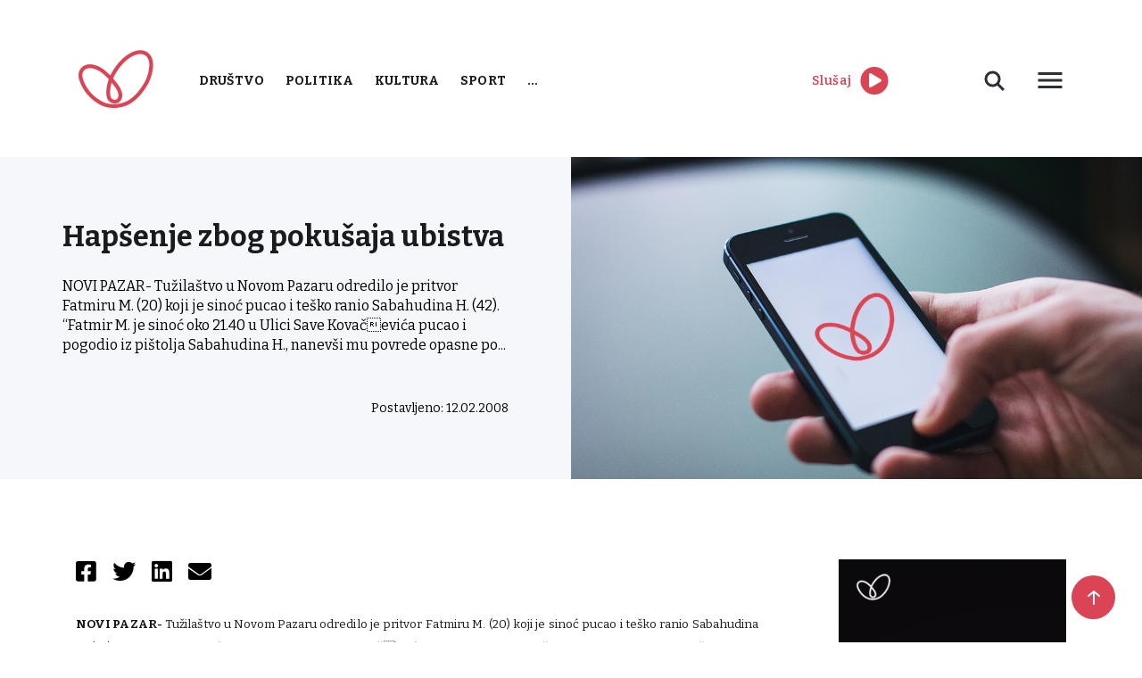

--- FILE ---
content_type: text/html; charset=UTF-8
request_url: https://www.radiostoplus.com/hapsenje-zbog-pokusaja-ubistva/
body_size: 12291
content:
<!doctype html>
<html lang="en-US">
<head>
	<meta charset="UTF-8">
	<meta name="viewport" content="width=device-width, initial-scale=1">
	<link rel="preconnect" href="https://fonts.gstatic.com">
	<link rel="stylesheet" href="https://cdnjs.cloudflare.com/ajax/libs/font-awesome/5.15.3/css/all.min.css">
	<link href="https://fonts.googleapis.com/css2?family=Bitter:wght@300;400;500;600;700&display=swap" rel="stylesheet">
	<link rel="stylesheet" href="https://cdn.jsdelivr.net/gh/fancyapps/fancybox@3.5.7/dist/jquery.fancybox.min.css"/>
	<meta name='robots' content='index, follow, max-image-preview:large, max-snippet:-1, max-video-preview:-1' />

	<!-- This site is optimized with the Yoast SEO plugin v26.7 - https://yoast.com/wordpress/plugins/seo/ -->
	<title>Hapšenje zbog pokušaja ubistva - Radio Sto Plus</title>
	<link rel="canonical" href="https://www.radiostoplus.com/hapsenje-zbog-pokusaja-ubistva/" />
	<meta property="og:locale" content="en_US" />
	<meta property="og:type" content="article" />
	<meta property="og:title" content="Hapšenje zbog pokušaja ubistva - Radio Sto Plus" />
	<meta property="og:description" content="NOVI PAZAR- Tužila&scaron;tvo u Novom Pazaru odredilo je pritvor Fatmiru M. (20) koji je sinoć pucao i te&scaron;ko ranio Sabahudina H. (42). &ldquo;Fatmir M. je sinoć oko 21.40 u Ulici Save Kovačevića pucao i pogodio iz pi&scaron;tolja Sabahudina H., nanev&scaron;i mu povrede opasne po život&rdquo;, saop&scaron;tila novopazarska policija. U saop&scaron;tenju se dodaje da će Fatmir..." />
	<meta property="og:url" content="https://www.radiostoplus.com/hapsenje-zbog-pokusaja-ubistva/" />
	<meta property="og:site_name" content="Radio Sto Plus" />
	<meta property="article:published_time" content="2008-02-12T14:19:10+00:00" />
	<meta property="og:image" content="https://www.radiostoplus.com/wp-content/uploads/2021/06/default_thumb.png" />
	<meta property="og:image:width" content="480" />
	<meta property="og:image:height" content="480" />
	<meta property="og:image:type" content="image/png" />
	<meta name="twitter:card" content="summary_large_image" />
	<script type="application/ld+json" class="yoast-schema-graph">{"@context":"https://schema.org","@graph":[{"@type":"Article","@id":"https://www.radiostoplus.com/hapsenje-zbog-pokusaja-ubistva/#article","isPartOf":{"@id":"https://www.radiostoplus.com/hapsenje-zbog-pokusaja-ubistva/"},"author":{"name":"","@id":""},"headline":"Hapšenje zbog pokušaja ubistva","datePublished":"2008-02-12T14:19:10+00:00","mainEntityOfPage":{"@id":"https://www.radiostoplus.com/hapsenje-zbog-pokusaja-ubistva/"},"wordCount":98,"image":{"@id":"https://www.radiostoplus.com/hapsenje-zbog-pokusaja-ubistva/#primaryimage"},"thumbnailUrl":"https://www.radiostoplus.com/wp-content/uploads/2021/06/default_thumb.png","articleSection":["Arhiva"],"inLanguage":"en-US"},{"@type":"WebPage","@id":"https://www.radiostoplus.com/hapsenje-zbog-pokusaja-ubistva/","url":"https://www.radiostoplus.com/hapsenje-zbog-pokusaja-ubistva/","name":"Hapšenje zbog pokušaja ubistva - Radio Sto Plus","isPartOf":{"@id":"https://www.radiostoplus.com/#website"},"primaryImageOfPage":{"@id":"https://www.radiostoplus.com/hapsenje-zbog-pokusaja-ubistva/#primaryimage"},"image":{"@id":"https://www.radiostoplus.com/hapsenje-zbog-pokusaja-ubistva/#primaryimage"},"thumbnailUrl":"https://www.radiostoplus.com/wp-content/uploads/2021/06/default_thumb.png","datePublished":"2008-02-12T14:19:10+00:00","author":{"@id":""},"inLanguage":"en-US","potentialAction":[{"@type":"ReadAction","target":["https://www.radiostoplus.com/hapsenje-zbog-pokusaja-ubistva/"]}]},{"@type":"ImageObject","inLanguage":"en-US","@id":"https://www.radiostoplus.com/hapsenje-zbog-pokusaja-ubistva/#primaryimage","url":"https://www.radiostoplus.com/wp-content/uploads/2021/06/default_thumb.png","contentUrl":"https://www.radiostoplus.com/wp-content/uploads/2021/06/default_thumb.png","width":480,"height":480},{"@type":"WebSite","@id":"https://www.radiostoplus.com/#website","url":"https://www.radiostoplus.com/","name":"Radio Sto Plus","description":"Radio Sto Plus","potentialAction":[{"@type":"SearchAction","target":{"@type":"EntryPoint","urlTemplate":"https://www.radiostoplus.com/?s={search_term_string}"},"query-input":{"@type":"PropertyValueSpecification","valueRequired":true,"valueName":"search_term_string"}}],"inLanguage":"en-US"}]}</script>
	<!-- / Yoast SEO plugin. -->


<link rel='dns-prefetch' href='//cdnjs.cloudflare.com' />
<link rel='dns-prefetch' href='//cdn.jsdelivr.net' />
<script type="text/javascript" id="wpp-js" src="https://www.radiostoplus.com/wp-content/plugins/wordpress-popular-posts/assets/js/wpp.min.js?ver=7.3.6" data-sampling="0" data-sampling-rate="100" data-api-url="https://www.radiostoplus.com/wp-json/wordpress-popular-posts" data-post-id="6668" data-token="bf2af47822" data-lang="0" data-debug="0"></script>
<style id='wp-img-auto-sizes-contain-inline-css' type='text/css'>
img:is([sizes=auto i],[sizes^="auto," i]){contain-intrinsic-size:3000px 1500px}
/*# sourceURL=wp-img-auto-sizes-contain-inline-css */
</style>
<style id='wp-block-library-inline-css' type='text/css'>
:root{--wp-block-synced-color:#7a00df;--wp-block-synced-color--rgb:122,0,223;--wp-bound-block-color:var(--wp-block-synced-color);--wp-editor-canvas-background:#ddd;--wp-admin-theme-color:#007cba;--wp-admin-theme-color--rgb:0,124,186;--wp-admin-theme-color-darker-10:#006ba1;--wp-admin-theme-color-darker-10--rgb:0,107,160.5;--wp-admin-theme-color-darker-20:#005a87;--wp-admin-theme-color-darker-20--rgb:0,90,135;--wp-admin-border-width-focus:2px}@media (min-resolution:192dpi){:root{--wp-admin-border-width-focus:1.5px}}.wp-element-button{cursor:pointer}:root .has-very-light-gray-background-color{background-color:#eee}:root .has-very-dark-gray-background-color{background-color:#313131}:root .has-very-light-gray-color{color:#eee}:root .has-very-dark-gray-color{color:#313131}:root .has-vivid-green-cyan-to-vivid-cyan-blue-gradient-background{background:linear-gradient(135deg,#00d084,#0693e3)}:root .has-purple-crush-gradient-background{background:linear-gradient(135deg,#34e2e4,#4721fb 50%,#ab1dfe)}:root .has-hazy-dawn-gradient-background{background:linear-gradient(135deg,#faaca8,#dad0ec)}:root .has-subdued-olive-gradient-background{background:linear-gradient(135deg,#fafae1,#67a671)}:root .has-atomic-cream-gradient-background{background:linear-gradient(135deg,#fdd79a,#004a59)}:root .has-nightshade-gradient-background{background:linear-gradient(135deg,#330968,#31cdcf)}:root .has-midnight-gradient-background{background:linear-gradient(135deg,#020381,#2874fc)}:root{--wp--preset--font-size--normal:16px;--wp--preset--font-size--huge:42px}.has-regular-font-size{font-size:1em}.has-larger-font-size{font-size:2.625em}.has-normal-font-size{font-size:var(--wp--preset--font-size--normal)}.has-huge-font-size{font-size:var(--wp--preset--font-size--huge)}.has-text-align-center{text-align:center}.has-text-align-left{text-align:left}.has-text-align-right{text-align:right}.has-fit-text{white-space:nowrap!important}#end-resizable-editor-section{display:none}.aligncenter{clear:both}.items-justified-left{justify-content:flex-start}.items-justified-center{justify-content:center}.items-justified-right{justify-content:flex-end}.items-justified-space-between{justify-content:space-between}.screen-reader-text{border:0;clip-path:inset(50%);height:1px;margin:-1px;overflow:hidden;padding:0;position:absolute;width:1px;word-wrap:normal!important}.screen-reader-text:focus{background-color:#ddd;clip-path:none;color:#444;display:block;font-size:1em;height:auto;left:5px;line-height:normal;padding:15px 23px 14px;text-decoration:none;top:5px;width:auto;z-index:100000}html :where(.has-border-color){border-style:solid}html :where([style*=border-top-color]){border-top-style:solid}html :where([style*=border-right-color]){border-right-style:solid}html :where([style*=border-bottom-color]){border-bottom-style:solid}html :where([style*=border-left-color]){border-left-style:solid}html :where([style*=border-width]){border-style:solid}html :where([style*=border-top-width]){border-top-style:solid}html :where([style*=border-right-width]){border-right-style:solid}html :where([style*=border-bottom-width]){border-bottom-style:solid}html :where([style*=border-left-width]){border-left-style:solid}html :where(img[class*=wp-image-]){height:auto;max-width:100%}:where(figure){margin:0 0 1em}html :where(.is-position-sticky){--wp-admin--admin-bar--position-offset:var(--wp-admin--admin-bar--height,0px)}@media screen and (max-width:600px){html :where(.is-position-sticky){--wp-admin--admin-bar--position-offset:0px}}

/*# sourceURL=wp-block-library-inline-css */
</style><style id='global-styles-inline-css' type='text/css'>
:root{--wp--preset--aspect-ratio--square: 1;--wp--preset--aspect-ratio--4-3: 4/3;--wp--preset--aspect-ratio--3-4: 3/4;--wp--preset--aspect-ratio--3-2: 3/2;--wp--preset--aspect-ratio--2-3: 2/3;--wp--preset--aspect-ratio--16-9: 16/9;--wp--preset--aspect-ratio--9-16: 9/16;--wp--preset--color--black: #000000;--wp--preset--color--cyan-bluish-gray: #abb8c3;--wp--preset--color--white: #ffffff;--wp--preset--color--pale-pink: #f78da7;--wp--preset--color--vivid-red: #cf2e2e;--wp--preset--color--luminous-vivid-orange: #ff6900;--wp--preset--color--luminous-vivid-amber: #fcb900;--wp--preset--color--light-green-cyan: #7bdcb5;--wp--preset--color--vivid-green-cyan: #00d084;--wp--preset--color--pale-cyan-blue: #8ed1fc;--wp--preset--color--vivid-cyan-blue: #0693e3;--wp--preset--color--vivid-purple: #9b51e0;--wp--preset--gradient--vivid-cyan-blue-to-vivid-purple: linear-gradient(135deg,rgb(6,147,227) 0%,rgb(155,81,224) 100%);--wp--preset--gradient--light-green-cyan-to-vivid-green-cyan: linear-gradient(135deg,rgb(122,220,180) 0%,rgb(0,208,130) 100%);--wp--preset--gradient--luminous-vivid-amber-to-luminous-vivid-orange: linear-gradient(135deg,rgb(252,185,0) 0%,rgb(255,105,0) 100%);--wp--preset--gradient--luminous-vivid-orange-to-vivid-red: linear-gradient(135deg,rgb(255,105,0) 0%,rgb(207,46,46) 100%);--wp--preset--gradient--very-light-gray-to-cyan-bluish-gray: linear-gradient(135deg,rgb(238,238,238) 0%,rgb(169,184,195) 100%);--wp--preset--gradient--cool-to-warm-spectrum: linear-gradient(135deg,rgb(74,234,220) 0%,rgb(151,120,209) 20%,rgb(207,42,186) 40%,rgb(238,44,130) 60%,rgb(251,105,98) 80%,rgb(254,248,76) 100%);--wp--preset--gradient--blush-light-purple: linear-gradient(135deg,rgb(255,206,236) 0%,rgb(152,150,240) 100%);--wp--preset--gradient--blush-bordeaux: linear-gradient(135deg,rgb(254,205,165) 0%,rgb(254,45,45) 50%,rgb(107,0,62) 100%);--wp--preset--gradient--luminous-dusk: linear-gradient(135deg,rgb(255,203,112) 0%,rgb(199,81,192) 50%,rgb(65,88,208) 100%);--wp--preset--gradient--pale-ocean: linear-gradient(135deg,rgb(255,245,203) 0%,rgb(182,227,212) 50%,rgb(51,167,181) 100%);--wp--preset--gradient--electric-grass: linear-gradient(135deg,rgb(202,248,128) 0%,rgb(113,206,126) 100%);--wp--preset--gradient--midnight: linear-gradient(135deg,rgb(2,3,129) 0%,rgb(40,116,252) 100%);--wp--preset--font-size--small: 13px;--wp--preset--font-size--medium: 20px;--wp--preset--font-size--large: 36px;--wp--preset--font-size--x-large: 42px;--wp--preset--spacing--20: 0.44rem;--wp--preset--spacing--30: 0.67rem;--wp--preset--spacing--40: 1rem;--wp--preset--spacing--50: 1.5rem;--wp--preset--spacing--60: 2.25rem;--wp--preset--spacing--70: 3.38rem;--wp--preset--spacing--80: 5.06rem;--wp--preset--shadow--natural: 6px 6px 9px rgba(0, 0, 0, 0.2);--wp--preset--shadow--deep: 12px 12px 50px rgba(0, 0, 0, 0.4);--wp--preset--shadow--sharp: 6px 6px 0px rgba(0, 0, 0, 0.2);--wp--preset--shadow--outlined: 6px 6px 0px -3px rgb(255, 255, 255), 6px 6px rgb(0, 0, 0);--wp--preset--shadow--crisp: 6px 6px 0px rgb(0, 0, 0);}:where(.is-layout-flex){gap: 0.5em;}:where(.is-layout-grid){gap: 0.5em;}body .is-layout-flex{display: flex;}.is-layout-flex{flex-wrap: wrap;align-items: center;}.is-layout-flex > :is(*, div){margin: 0;}body .is-layout-grid{display: grid;}.is-layout-grid > :is(*, div){margin: 0;}:where(.wp-block-columns.is-layout-flex){gap: 2em;}:where(.wp-block-columns.is-layout-grid){gap: 2em;}:where(.wp-block-post-template.is-layout-flex){gap: 1.25em;}:where(.wp-block-post-template.is-layout-grid){gap: 1.25em;}.has-black-color{color: var(--wp--preset--color--black) !important;}.has-cyan-bluish-gray-color{color: var(--wp--preset--color--cyan-bluish-gray) !important;}.has-white-color{color: var(--wp--preset--color--white) !important;}.has-pale-pink-color{color: var(--wp--preset--color--pale-pink) !important;}.has-vivid-red-color{color: var(--wp--preset--color--vivid-red) !important;}.has-luminous-vivid-orange-color{color: var(--wp--preset--color--luminous-vivid-orange) !important;}.has-luminous-vivid-amber-color{color: var(--wp--preset--color--luminous-vivid-amber) !important;}.has-light-green-cyan-color{color: var(--wp--preset--color--light-green-cyan) !important;}.has-vivid-green-cyan-color{color: var(--wp--preset--color--vivid-green-cyan) !important;}.has-pale-cyan-blue-color{color: var(--wp--preset--color--pale-cyan-blue) !important;}.has-vivid-cyan-blue-color{color: var(--wp--preset--color--vivid-cyan-blue) !important;}.has-vivid-purple-color{color: var(--wp--preset--color--vivid-purple) !important;}.has-black-background-color{background-color: var(--wp--preset--color--black) !important;}.has-cyan-bluish-gray-background-color{background-color: var(--wp--preset--color--cyan-bluish-gray) !important;}.has-white-background-color{background-color: var(--wp--preset--color--white) !important;}.has-pale-pink-background-color{background-color: var(--wp--preset--color--pale-pink) !important;}.has-vivid-red-background-color{background-color: var(--wp--preset--color--vivid-red) !important;}.has-luminous-vivid-orange-background-color{background-color: var(--wp--preset--color--luminous-vivid-orange) !important;}.has-luminous-vivid-amber-background-color{background-color: var(--wp--preset--color--luminous-vivid-amber) !important;}.has-light-green-cyan-background-color{background-color: var(--wp--preset--color--light-green-cyan) !important;}.has-vivid-green-cyan-background-color{background-color: var(--wp--preset--color--vivid-green-cyan) !important;}.has-pale-cyan-blue-background-color{background-color: var(--wp--preset--color--pale-cyan-blue) !important;}.has-vivid-cyan-blue-background-color{background-color: var(--wp--preset--color--vivid-cyan-blue) !important;}.has-vivid-purple-background-color{background-color: var(--wp--preset--color--vivid-purple) !important;}.has-black-border-color{border-color: var(--wp--preset--color--black) !important;}.has-cyan-bluish-gray-border-color{border-color: var(--wp--preset--color--cyan-bluish-gray) !important;}.has-white-border-color{border-color: var(--wp--preset--color--white) !important;}.has-pale-pink-border-color{border-color: var(--wp--preset--color--pale-pink) !important;}.has-vivid-red-border-color{border-color: var(--wp--preset--color--vivid-red) !important;}.has-luminous-vivid-orange-border-color{border-color: var(--wp--preset--color--luminous-vivid-orange) !important;}.has-luminous-vivid-amber-border-color{border-color: var(--wp--preset--color--luminous-vivid-amber) !important;}.has-light-green-cyan-border-color{border-color: var(--wp--preset--color--light-green-cyan) !important;}.has-vivid-green-cyan-border-color{border-color: var(--wp--preset--color--vivid-green-cyan) !important;}.has-pale-cyan-blue-border-color{border-color: var(--wp--preset--color--pale-cyan-blue) !important;}.has-vivid-cyan-blue-border-color{border-color: var(--wp--preset--color--vivid-cyan-blue) !important;}.has-vivid-purple-border-color{border-color: var(--wp--preset--color--vivid-purple) !important;}.has-vivid-cyan-blue-to-vivid-purple-gradient-background{background: var(--wp--preset--gradient--vivid-cyan-blue-to-vivid-purple) !important;}.has-light-green-cyan-to-vivid-green-cyan-gradient-background{background: var(--wp--preset--gradient--light-green-cyan-to-vivid-green-cyan) !important;}.has-luminous-vivid-amber-to-luminous-vivid-orange-gradient-background{background: var(--wp--preset--gradient--luminous-vivid-amber-to-luminous-vivid-orange) !important;}.has-luminous-vivid-orange-to-vivid-red-gradient-background{background: var(--wp--preset--gradient--luminous-vivid-orange-to-vivid-red) !important;}.has-very-light-gray-to-cyan-bluish-gray-gradient-background{background: var(--wp--preset--gradient--very-light-gray-to-cyan-bluish-gray) !important;}.has-cool-to-warm-spectrum-gradient-background{background: var(--wp--preset--gradient--cool-to-warm-spectrum) !important;}.has-blush-light-purple-gradient-background{background: var(--wp--preset--gradient--blush-light-purple) !important;}.has-blush-bordeaux-gradient-background{background: var(--wp--preset--gradient--blush-bordeaux) !important;}.has-luminous-dusk-gradient-background{background: var(--wp--preset--gradient--luminous-dusk) !important;}.has-pale-ocean-gradient-background{background: var(--wp--preset--gradient--pale-ocean) !important;}.has-electric-grass-gradient-background{background: var(--wp--preset--gradient--electric-grass) !important;}.has-midnight-gradient-background{background: var(--wp--preset--gradient--midnight) !important;}.has-small-font-size{font-size: var(--wp--preset--font-size--small) !important;}.has-medium-font-size{font-size: var(--wp--preset--font-size--medium) !important;}.has-large-font-size{font-size: var(--wp--preset--font-size--large) !important;}.has-x-large-font-size{font-size: var(--wp--preset--font-size--x-large) !important;}
/*# sourceURL=global-styles-inline-css */
</style>

<style id='classic-theme-styles-inline-css' type='text/css'>
/*! This file is auto-generated */
.wp-block-button__link{color:#fff;background-color:#32373c;border-radius:9999px;box-shadow:none;text-decoration:none;padding:calc(.667em + 2px) calc(1.333em + 2px);font-size:1.125em}.wp-block-file__button{background:#32373c;color:#fff;text-decoration:none}
/*# sourceURL=/wp-includes/css/classic-themes.min.css */
</style>
<link rel='stylesheet' id='contact-form-7-css' href='https://www.radiostoplus.com/wp-content/plugins/contact-form-7/includes/css/styles.css' type='text/css' media='all' />
<link rel='stylesheet' id='news-scrapper-css' href='https://www.radiostoplus.com/wp-content/plugins/news-scrapper/public/css/news-scrapper-public.css' type='text/css' media='all' />
<link rel='stylesheet' id='wp-polls-css' href='https://www.radiostoplus.com/wp-content/plugins/wp-polls/polls-css.css' type='text/css' media='all' />
<style id='wp-polls-inline-css' type='text/css'>
.wp-polls .pollbar {
	margin: 1px;
	font-size: 6px;
	line-height: 8px;
	height: 8px;
	background-image: url('https://www.radiostoplus.com/wp-content/plugins/wp-polls/images/default/pollbg.gif');
	border: 1px solid #c8c8c8;
}

/*# sourceURL=wp-polls-inline-css */
</style>
<link rel='stylesheet' id='wordpress-popular-posts-css-css' href='https://www.radiostoplus.com/wp-content/plugins/wordpress-popular-posts/assets/css/wpp.css' type='text/css' media='all' />
<link rel='stylesheet' id='radiostoplus-style-css' href='https://www.radiostoplus.com/wp-content/themes/radiostoplus/style.css' type='text/css' media='all' />
<link rel='stylesheet' id='slickcss-css' href='https://cdnjs.cloudflare.com/ajax/libs/slick-carousel/1.8.1/slick.min.css' type='text/css' media='all' />
<link rel='stylesheet' id='tablepress-default-css' href='https://www.radiostoplus.com/wp-content/plugins/tablepress/css/build/default.css' type='text/css' media='all' />
<script type="text/javascript" src="https://cdnjs.cloudflare.com/ajax/libs/jquery/1.12.4/jquery.min.js" id="jquery-js"></script>
<script type="text/javascript" src="https://www.radiostoplus.com/wp-content/plugins/news-scrapper/public/js/news-scrapper-public.js" id="news-scrapper-js"></script>

<style></style><meta name="cdp-version" content="1.5.0" />            <style id="wpp-loading-animation-styles">@-webkit-keyframes bgslide{from{background-position-x:0}to{background-position-x:-200%}}@keyframes bgslide{from{background-position-x:0}to{background-position-x:-200%}}.wpp-widget-block-placeholder,.wpp-shortcode-placeholder{margin:0 auto;width:60px;height:3px;background:#dd3737;background:linear-gradient(90deg,#dd3737 0%,#571313 10%,#dd3737 100%);background-size:200% auto;border-radius:3px;-webkit-animation:bgslide 1s infinite linear;animation:bgslide 1s infinite linear}</style>
            <link rel="icon" href="https://www.radiostoplus.com/wp-content/uploads/2021/06/cropped-favicon-32x32.png" sizes="32x32" />
<link rel="icon" href="https://www.radiostoplus.com/wp-content/uploads/2021/06/cropped-favicon-192x192.png" sizes="192x192" />
<link rel="apple-touch-icon" href="https://www.radiostoplus.com/wp-content/uploads/2021/06/cropped-favicon-180x180.png" />
<meta name="msapplication-TileImage" content="https://www.radiostoplus.com/wp-content/uploads/2021/06/cropped-favicon-270x270.png" />
</head>


	
<!-- Google tag (gtag.js) STARI GOOGLE ANALYTICS -->
<script async src="https://www.googletagmanager.com/gtag/js?id=G-WHK20QWN7T"></script>
<script>
  window.dataLayer = window.dataLayer || [];
  function gtag(){dataLayer.push(arguments);}
  gtag('js', new Date());

  gtag('config', 'G-WHK20QWN7T');
</script> 
	
<!-- Google tag (gtag.js)  NOVI GOOGLE ANALYTICS -->
<script async src="https://www.googletagmanager.com/gtag/js?id=G-5TEE97S3GP"></script>
<script>
  window.dataLayer = window.dataLayer || [];
  function gtag(){dataLayer.push(arguments);}
  gtag('js', new Date());

  gtag('config', 'G-5TEE97S3GP');
</script>

<body class="wp-singular post-template-default single single-post postid-6668 single-format-standard wp-theme-radiostoplus">
<div id="page" class="site">
	<header>
		<div class="container">
			<div class="d-flex align-items-center justify-content-between">
				<div class="d-flex align-items-center">
					<div class="logo">
						<a href="https://www.radiostoplus.com">
							<img src="https://www.radiostoplus.com/wp-content/themes/radiostoplus/images/logo.png" alt="logo">
						</a>
					</div>
					<nav class="primary-menu">
						<div class="menu-menu-1-container"><ul id="primary-menu" class="menu"><li id="menu-item-1444" class="red-menu menu-item menu-item-type-taxonomy menu-item-object-category menu-item-1444"><a href="https://www.radiostoplus.com/category/drustvo/">Društvo</a></li>
<li id="menu-item-1440" class="red-menu menu-item menu-item-type-taxonomy menu-item-object-category menu-item-1440"><a href="https://www.radiostoplus.com/category/politika/">Politika</a></li>
<li id="menu-item-1445" class="red-menu menu-item menu-item-type-taxonomy menu-item-object-category menu-item-1445"><a href="https://www.radiostoplus.com/category/kultura/">Kultura</a></li>
<li id="menu-item-1442" class="red-menu menu-item menu-item-type-taxonomy menu-item-object-category menu-item-1442"><a href="https://www.radiostoplus.com/category/sport/">Sport</a></li>
<li id="menu-item-36606" class="more-cat menu-item menu-item-type-custom menu-item-object-custom menu-item-has-children menu-item-36606"><a href="#">&#8230;</a>
<ul class="sub-menu">
	<li id="menu-item-102131" class="menu-item menu-item-type-taxonomy menu-item-object-category menu-item-102131"><a href="https://www.radiostoplus.com/category/vesti/">Vesti</a></li>
	<li id="menu-item-1443" class="menu-item menu-item-type-taxonomy menu-item-object-category menu-item-1443"><a href="https://www.radiostoplus.com/category/ekonomija/">Ekonomija</a></li>
	<li id="menu-item-36611" class="menu-item menu-item-type-taxonomy menu-item-object-category menu-item-36611"><a href="https://www.radiostoplus.com/category/tehnologija/">Tehnologija</a></li>
	<li id="menu-item-52054" class="menu-item menu-item-type-taxonomy menu-item-object-category menu-item-has-children menu-item-52054"><a href="https://www.radiostoplus.com/category/projekti/">Projekti</a>
	<ul class="sub-menu">
		<li id="menu-item-196431" class="menu-item menu-item-type-taxonomy menu-item-object-category menu-item-196431"><a href="https://www.radiostoplus.com/category/projekti/komsije-kojih-vise-nema/">Komšije kojih više nema</a></li>
		<li id="menu-item-153534" class="menu-item menu-item-type-taxonomy menu-item-object-category menu-item-153534"><a href="https://www.radiostoplus.com/category/projekti/3-u-3/zeleni-minuti-region/">Zeleni minuti-region</a></li>
		<li id="menu-item-52053" class="menu-item menu-item-type-taxonomy menu-item-object-category menu-item-52053"><a href="https://www.radiostoplus.com/category/projekti/3-u-3/">3 u 3</a></li>
		<li id="menu-item-63025" class="menu-item menu-item-type-taxonomy menu-item-object-category menu-item-63025"><a href="https://www.radiostoplus.com/category/projekti/zeleni-minuti/">Zeleni minuti</a></li>
		<li id="menu-item-78618" class="menu-item menu-item-type-taxonomy menu-item-object-category menu-item-78618"><a href="https://www.radiostoplus.com/category/projekti/znameniti-bosnjaci/">Znameniti Bošnjaci</a></li>
	</ul>
</li>
	<li id="menu-item-36607" class="menu-item menu-item-type-taxonomy menu-item-object-category current-post-ancestor current-menu-parent current-post-parent menu-item-36607"><a href="https://www.radiostoplus.com/category/arhiva/">Arhiva</a></li>
</ul>
</li>
</ul></div>					</nav>
				</div>
				<div class="second-menu d-flex align-items-center justify-content-between">
					<div class="play-live d-flex align-items-center">
							<span class="red-color">Slušaj</span>
						<div>
	<audio id="player" src="https://radiostoplus.ipradio.rs:9000/;?type=http"></audio>
    <div>
         <a id = "icon"><i id="iconClass" class='fa fa-play-circle fa-2x' style="color:#DB4453"></i></a>
     </div>
	</div>
					</div>
					 
					<div class="header-right">
						<div class="desc-search">
							<svg width="40" height="40" viewBox="0 0 40 40" fill="none" xmlns="http://www.w3.org/2000/svg">
								<path d="M23 23L30 30L23 23ZM17.5 25C18.4849 25 19.4602 24.806 20.3701 24.4291C21.2801 24.0522 22.1069 23.4997 22.8033 22.8033C23.4997 22.1069 24.0522 21.2801 24.4291 20.3701C24.806 19.4602 25 18.4849 25 17.5C25 16.5151 24.806 15.5398 24.4291 14.6299C24.0522 13.7199 23.4997 12.8931 22.8033 12.1967C22.1069 11.5003 21.2801 10.9478 20.3701 10.5709C19.4602 10.194 18.4849 10 17.5 10C15.5109 10 13.6032 10.7902 12.1967 12.1967C10.7902 13.6032 10 15.5109 10 17.5C10 19.4891 10.7902 21.3968 12.1967 22.8033C13.6032 24.2098 15.5109 25 17.5 25V25Z" stroke="#2B3036" stroke-width="3"/>
							</svg>
							<div class="desc-search-form">
								<form action="https://www.radiostoplus.com">
									<input name="s" placeholder="Pretraga" type="text" value="">
								</form>
							</div>
						</div>
						<div class="button desc-menu">
							<svg style="display: block" width="36" height="36" viewBox="0 0 36 36" fill="none"
								xmlns="http://www.w3.org/2000/svg">
								<path d="M4.5 27H31.5V23.9998H4.5V27ZM4.5 19.4998H31.5V16.5002H4.5V19.4998ZM4.5 9V12.0002H31.5V9H4.5Z"
									fill="#2B3036"/>
							</svg>
							<div class="desc-menu-content">
								<nav class="header-second-menu">
									<div class="menu-second-menu-container"><ul id="header-second-menu" class="menu"><li id="menu-item-1517" class="menu-item menu-item-type-post_type menu-item-object-page menu-item-1517"><a href="https://www.radiostoplus.com/o-nama/">O radiju</a></li>
<li id="menu-item-36602" class="menu-item menu-item-type-post_type menu-item-object-page menu-item-36602"><a href="https://www.radiostoplus.com/kontakt/">Kontakt</a></li>
<li id="menu-item-48300" class="menu-item menu-item-type-post_type menu-item-object-page menu-item-48300"><a href="https://www.radiostoplus.com/donacije/">Donacije</a></li>
</ul></div>								</nav>
							</div>
						</div>
					</div>
					<div class="mobile-menu">
						<svg style="display: block" width="36" height="36" viewBox="0 0 36 36" fill="none"
						     xmlns="http://www.w3.org/2000/svg">
							<path d="M4.5 27H31.5V23.9998H4.5V27ZM4.5 19.4998H31.5V16.5002H4.5V19.4998ZM4.5 9V12.0002H31.5V9H4.5Z"
							      fill="#2B3036"/>
						</svg>
					</div>	
				</div>
			</div>
		</div>
	</header>
<div id="mySidenav" class="nav-content sidenav">
    <svg class="close-nav-mob" width="20" height="20" viewBox="0 0 20 20" fill="none" xmlns="http://www.w3.org/2000/svg">
        <path fill-rule="evenodd" clip-rule="evenodd" d="M19.0919 2.12131L2.12132 19.0919L0 16.9706L16.9706 -1.19209e-05L19.0919 2.12131Z" fill="#2B3036"/>
        <path fill-rule="evenodd" clip-rule="evenodd" d="M2.12146 6.91414e-06L19.092 16.9706L16.9707 19.0919L0.000139236 2.12133L2.12146 6.91414e-06Z" fill="#2B3036"/>
    </svg>
    <div class="sidenav-inner">
		<div class="mob-search-form">
			<form action="https://www.radiostoplus.com">
				<input name="s" placeholder="Pretraga" type="text" value="">
				<input type="submit" value="">
			</form>
		</div>
        <nav>
			<div class="menu-menu-1-container"><ul id="primary-menu" class="menu"><li class="red-menu menu-item menu-item-type-taxonomy menu-item-object-category menu-item-1444"><a href="https://www.radiostoplus.com/category/drustvo/">Društvo</a></li>
<li class="red-menu menu-item menu-item-type-taxonomy menu-item-object-category menu-item-1440"><a href="https://www.radiostoplus.com/category/politika/">Politika</a></li>
<li class="red-menu menu-item menu-item-type-taxonomy menu-item-object-category menu-item-1445"><a href="https://www.radiostoplus.com/category/kultura/">Kultura</a></li>
<li class="red-menu menu-item menu-item-type-taxonomy menu-item-object-category menu-item-1442"><a href="https://www.radiostoplus.com/category/sport/">Sport</a></li>
<li class="more-cat menu-item menu-item-type-custom menu-item-object-custom menu-item-has-children menu-item-36606"><a href="#">&#8230;</a>
<ul class="sub-menu">
	<li class="menu-item menu-item-type-taxonomy menu-item-object-category menu-item-102131"><a href="https://www.radiostoplus.com/category/vesti/">Vesti</a></li>
	<li class="menu-item menu-item-type-taxonomy menu-item-object-category menu-item-1443"><a href="https://www.radiostoplus.com/category/ekonomija/">Ekonomija</a></li>
	<li class="menu-item menu-item-type-taxonomy menu-item-object-category menu-item-36611"><a href="https://www.radiostoplus.com/category/tehnologija/">Tehnologija</a></li>
	<li class="menu-item menu-item-type-taxonomy menu-item-object-category menu-item-has-children menu-item-52054"><a href="https://www.radiostoplus.com/category/projekti/">Projekti</a>
	<ul class="sub-menu">
		<li class="menu-item menu-item-type-taxonomy menu-item-object-category menu-item-196431"><a href="https://www.radiostoplus.com/category/projekti/komsije-kojih-vise-nema/">Komšije kojih više nema</a></li>
		<li class="menu-item menu-item-type-taxonomy menu-item-object-category menu-item-153534"><a href="https://www.radiostoplus.com/category/projekti/3-u-3/zeleni-minuti-region/">Zeleni minuti-region</a></li>
		<li class="menu-item menu-item-type-taxonomy menu-item-object-category menu-item-52053"><a href="https://www.radiostoplus.com/category/projekti/3-u-3/">3 u 3</a></li>
		<li class="menu-item menu-item-type-taxonomy menu-item-object-category menu-item-63025"><a href="https://www.radiostoplus.com/category/projekti/zeleni-minuti/">Zeleni minuti</a></li>
		<li class="menu-item menu-item-type-taxonomy menu-item-object-category menu-item-78618"><a href="https://www.radiostoplus.com/category/projekti/znameniti-bosnjaci/">Znameniti Bošnjaci</a></li>
	</ul>
</li>
	<li class="menu-item menu-item-type-taxonomy menu-item-object-category current-post-ancestor current-menu-parent current-post-parent menu-item-36607"><a href="https://www.radiostoplus.com/category/arhiva/">Arhiva</a></li>
</ul>
</li>
</ul></div>        </nav>
    </div>  
    <div class="sidenav-bottom">  
        <nav>
			<div class="menu-second-menu-container"><ul id="header-second-menu" class="menu"><li class="menu-item menu-item-type-post_type menu-item-object-page menu-item-1517"><a href="https://www.radiostoplus.com/o-nama/">O radiju</a></li>
<li class="menu-item menu-item-type-post_type menu-item-object-page menu-item-36602"><a href="https://www.radiostoplus.com/kontakt/">Kontakt</a></li>
<li class="menu-item menu-item-type-post_type menu-item-object-page menu-item-48300"><a href="https://www.radiostoplus.com/donacije/">Donacije</a></li>
</ul></div>        </nav>
    </div>  
</div>

<script>
	document.getElementById("icon").addEventListener("click", activateRadio)
	var playerActive = false;
	function activateRadio()
	{
		if(!playerActive)
		{
				playerActive = true;
				 document.getElementById("player").play();
				 document.getElementById("iconClass").className = "fa fa-pause-circle fa-2x";


		}else
		{
			playerActive = false;
			document.getElementById("player").pause();
			 document.getElementById("iconClass").className = "fa fa-play-circle fa-2x";
		}
	}
		
		</script>    <style>
        .post-up-content-right.media-block {
            position: relative;
        }

        .post-up-content-right.media-block .icon {
            position: absolute;
            left: 50%;
            top: 50%;
            transform: translate(-50%, -50%);
            width: 100%;
            height: 100%;
            background: transparent;
            cursor: pointer;
        }

        .post-up-content-right.media-block .icon:hover svg {
            width: 120px;
            height: 120px;
            transition: 0.1s ease-in;
        }

        .post-up-content-right.media-block svg {
            width: 100px;
            height: 100px;
            transition: 0.1s ease-in;
        }

        .post-up-content-right.media-block svg path {
            fill: #fff
        }
    </style>
    <section class="content">
        <div class="post-up-content">
            <div class="post-up-content-left">
                <!--                <div class="red-border-single"></div>-->
                <div class="post-up-content-left-text">
                    <h1>Hapšenje zbog pokušaja ubistva</h1>
                    NOVI PAZAR- Tužila&scaron;tvo u Novom Pazaru odredilo je pritvor Fatmiru M. (20) koji je sinoć pucao i te&scaron;ko ranio Sabahudina H. (42). &ldquo;Fatmir M. je sinoć oko 21.40 u Ulici Save Kovačevića pucao i pogodio iz pi&scaron;tolja Sabahudina H., nanev&scaron;i mu povrede opasne po...                    <div class="d-flex single-author">
                        <div class="d-flex single-author-left">
                                                                                </div>
                        <h4>Postavljeno: 12.02.2008</h4>
                    </div>

                </div>
            </div>
            <div class="post-up-content-right media-block"
                 style="background-image: url(https://www.radiostoplus.com/wp-content/uploads/2021/06/default_thumb.png)">
                                

            </div>
        </div>
        <div class="container post-content">
            <div class="row">
                <div class="col-lg-9">
                    <div class="post-bottom-content">
                        <div class="post-main-content">
                            <div class="post-soc-share-inner">
                                <a target="_blank"
                                   href="http://www.facebook.com/sharer/sharer.php?u=https%3A%2F%2Fwww.radiostoplus.com%2Fhapsenje-zbog-pokusaja-ubistva%2F"><i
                                            class="fab fa-facebook-square"></i></a>
                                <a target="_blank"
                                   href="http://twitter.com/share?url=https://www.radiostoplus.com/hapsenje-zbog-pokusaja-ubistva/&text=Hapšenje zbog pokušaja ubistva"><i
                                            class="fab fa-twitter"></i></a>
                                <a target="_blank"
                                   href="https://www.linkedin.com/cws/share?mini=true&url=https://www.radiostoplus.com/hapsenje-zbog-pokusaja-ubistva/&text=Hapšenje zbog pokušaja ubistva"><i
                                            class="fab fa-linkedin"></i></a>
                                <a href="mailto:?subject=Tesla.info&amp;body=https://www.radiostoplus.com/hapsenje-zbog-pokusaja-ubistva/"><i
                                            class="fas fa-envelope"></i></a>
                            </div>
                            <p class="MsoNormal"><strong><span style="font-size: 10pt">NOVI</span></strong><strong><span style="font-size: 10pt"> PAZAR-</span></strong><span style="font-size: 10pt"> Tužila&scaron;tvo u Novom Pazaru odredilo je pritvor Fatmiru M. (20) koji je sinoć pucao i te&scaron;ko ranio Sabahudina H. (42). &ldquo;Fatmir M. je sinoć oko 21.40 u Ulici Save Kovačevića pucao i pogodio iz pi&scaron;tolja Sabahudina H., nanev&scaron;i mu povrede opasne po život&rdquo;, saop&scaron;tila novopazarska policija. U saop&scaron;tenju se dodaje da će Fatmir M.<span>&nbsp; </span>uz krivičnu prijavu za ubistvo u poku&scaron;aju i nedozvoljeno držanje oružja biti priveden istražnom sudiji.</span></p>
                            
                            <div class="post-tags">
                                                            </div>
                                <section id="related_posts" class="latest-posts">
        <h2 class="line">
            <span>Povezane vesti</span>
            <span class="divider" style="background: #DB4453"></span>
        </h2>
        <div class="post-listing">
            <div class="row">
                                    <div class="col-md-6">
                        <div class="small item d-flex">
                            <div class="small-flex">
                                <a href="https://www.radiostoplus.com/avdic-69-u-juniorskom-sprintu-u-ceskoj/"> 
                                    <div class="image" style="background: url('https://www.radiostoplus.com/wp-content/uploads/2021/06/default_thumb.png') center center no-repeat;"></div>
                                </a>
                            </div>
                            <div class="content">
                                <h3><a href="https://www.radiostoplus.com/avdic-69-u-juniorskom-sprintu-u-ceskoj/">Avdić 69. u juniorskom sprintu u Češkoj</a></h3>
                            </div>
                        </div>
                    </div>
                                    <div class="col-md-6">
                        <div class="small item d-flex">
                            <div class="small-flex">
                                <a href="https://www.radiostoplus.com/omladinski-teatar-020-premijerno-igra-u-sjenici/"> 
                                    <div class="image" style="background: url('https://www.radiostoplus.com/wp-content/uploads/2021/06/default_thumb.png') center center no-repeat;"></div>
                                </a>
                            </div>
                            <div class="content">
                                <h3><a href="https://www.radiostoplus.com/omladinski-teatar-020-premijerno-igra-u-sjenici/">Omladinski teatar 020 premijerno igra u Sjenici</a></h3>
                            </div>
                        </div>
                    </div>
                                    <div class="col-md-6">
                        <div class="small item d-flex">
                            <div class="small-flex">
                                <a href="https://www.radiostoplus.com/kolasinac-cetvrti-u-dizeldorfu/"> 
                                    <div class="image" style="background: url('https://www.radiostoplus.com/wp-content/uploads/2021/06/default_thumb.png') center center no-repeat;"></div>
                                </a>
                            </div>
                            <div class="content">
                                <h3><a href="https://www.radiostoplus.com/kolasinac-cetvrti-u-dizeldorfu/">Kolašinac četvrti u Dizeldorfu</a></h3>
                            </div>
                        </div>
                    </div>
                                    <div class="col-md-6">
                        <div class="small item d-flex">
                            <div class="small-flex">
                                <a href="https://www.radiostoplus.com/ep-u-biatlonu-petrovic-14-u-novem-mestu/"> 
                                    <div class="image" style="background: url('https://www.radiostoplus.com/wp-content/uploads/2021/06/default_thumb.png') center center no-repeat;"></div>
                                </a>
                            </div>
                            <div class="content">
                                <h3><a href="https://www.radiostoplus.com/ep-u-biatlonu-petrovic-14-u-novem-mestu/">EP u biatlonu: Petrović 14. u Novem Mestu</a></h3>
                            </div>
                        </div>
                    </div>
                                <div class="clear"></div>
            </div>
        </div>
    </section>
                            <div class="post-comment-box">
                                
<div id="comments" class="comments-area">
			<ol class="comment-list">
					</ol><!-- .comment-list -->
	
</div><!-- #comments -->
                            </div>
                        </div>
                    </div>
                                    </div>
                <div class="col-lg-3">
                    <div class="sidebar">
                            <div class="widget">
    <div class="ad-banner-1"><a target="_blank" href="https://www.radiostoplus.com/donacije/"> <img
                    src="https://www.radiostoplus.com/wp-content/uploads/2021/10/Radio-sto-plus-donacije-baner.png" alt="banner"> </a></div>
    </div>    <div class="widget">
    <div class="reporters"><h2 class="line"><span>ČITAOCI REPORTERI</span>
        </h2> 
<div class="wpcf7 no-js" id="wpcf7-f36630-p6668-o1" lang="en-US" dir="ltr" data-wpcf7-id="36630">
<div class="screen-reader-response"><p role="status" aria-live="polite" aria-atomic="true"></p> <ul></ul></div>
<form action="/hapsenje-zbog-pokusaja-ubistva/#wpcf7-f36630-p6668-o1" method="post" class="wpcf7-form init" aria-label="Contact form" enctype="multipart/form-data" novalidate="novalidate" data-status="init">
<fieldset class="hidden-fields-container"><input type="hidden" name="_wpcf7" value="36630" /><input type="hidden" name="_wpcf7_version" value="6.1.4" /><input type="hidden" name="_wpcf7_locale" value="en_US" /><input type="hidden" name="_wpcf7_unit_tag" value="wpcf7-f36630-p6668-o1" /><input type="hidden" name="_wpcf7_container_post" value="6668" /><input type="hidden" name="_wpcf7_posted_data_hash" value="" /><input type="hidden" name="_wpcf7_recaptcha_response" value="" />
</fieldset>
<p><span class="wpcf7-form-control-wrap" data-name="naslov"><input size="40" maxlength="400" class="wpcf7-form-control wpcf7-text wpcf7-validates-as-required" aria-required="true" aria-invalid="false" placeholder="Naslov" value="" type="text" name="naslov" /></span><br />
<span class="wpcf7-form-control-wrap" data-name="ime"><input size="40" maxlength="400" class="wpcf7-form-control wpcf7-text wpcf7-validates-as-required" aria-required="true" aria-invalid="false" placeholder="Ime" value="" type="text" name="ime" /></span><br />
<span class="wpcf7-form-control-wrap" data-name="email-699"><input size="40" maxlength="400" class="wpcf7-form-control wpcf7-email wpcf7-validates-as-required wpcf7-text wpcf7-validates-as-email" aria-required="true" aria-invalid="false" placeholder="Email" value="" type="email" name="email-699" /></span><br />
<span class="wpcf7-form-control-wrap" data-name="lokacija"><input size="40" maxlength="400" class="wpcf7-form-control wpcf7-text" aria-invalid="false" placeholder="Lokacija" value="" type="text" name="lokacija" /></span><br />
<span class="wpcf7-form-control-wrap" data-name="komentar"><textarea cols="40" rows="10" maxlength="2000" class="wpcf7-form-control wpcf7-textarea" aria-invalid="false" placeholder="Komentar" name="komentar"></textarea></span>
</p>
<div class="upload-file">
	<p><span class="wpcf7-form-control-wrap" data-name="upload_file"><input size="40" class="wpcf7-form-control wpcf7-file inputfile" id="upload_file" accept="audio/*,video/*,image/*" aria-invalid="false" type="file" name="upload_file" /></span><label for="upload_file"><img style="width:18px;display:inline" src="https://www.radiostoplus.com/wp-content/themes/radiostoplus/images/download.svg" /><span>DODAJ FOTO / VIDEO</span></label>
	</p>
</div>
<p><input class="wpcf7-form-control wpcf7-submit has-spinner" type="submit" value="POŠALJI" />
</p><div class="wpcf7-response-output" aria-hidden="true"></div>
</form>
</div>
        </div>
    </div>
    <div class="widget">
        <div class="most-read">
            <h2 class="line"><span>DONACIJE</span></h2>
            <p>Vaša podrška nam je važna</p>
            <div  class="content-button">
                <a href="https://www.radiostoplus.com/donacije/">Doniraj</a>
            </div>
        </div>
    </div>
        <div class="widget">
    <div class="ad-banner-2"><a target="_blank" href="https://poliklinikaramovic.com/"> <img
                    src="https://www.radiostoplus.com/wp-content/uploads/2021/06/Ramovic-banner-300x250-1.jpg" alt="banner"> </a></div>
    </div>                    </div>
                </div>

            </div>
        </div>
    </section>
<footer>
    <div class="footer">
        <div class="container">
            <div class="text-center">
                <img style="max-width: 90px" src="https://www.radiostoplus.com/wp-content/themes/radiostoplus/images/logo-stoplus.png" alt="footer logo">
                <div class="social">
                    <a target="_blank" href="https://www.facebook.com/sto.plus.7"><i class="fab fa-facebook-square"></i></a>
                    <a target="_blank" href="https://twitter.com/radio_sto_plus"><i class="fab fa-twitter"></i></a>
                    <!-- <a target="_blank" href="https://plus.google.com/100224631851048212172/posts?pli=1"><i class="fab fa-google-plus-g"></i></a> -->
                    <!-- <a target="_blank" href="https://soundcloud.com/radio-stoplus"><i class="fab fa-soundcloud"></i></a> -->
                    <!-- <a target="_blank" href="https://play.google.com/store/apps/details?id=com.radiostoplus&hl=en"><i class="fab fa-android"></i></a> -->
                    <a target="_blank" href="https://www.instagram.com/sto_plus/"><i class="fab fa-instagram"></i></a>
                    <a target="_blank" href="https://www.youtube.com/user/radiostoplus"><i class="fab fa-youtube"></i></a>
                </div>
                <div class="footer-menu">
                    <ul class="d-flex justify-content-center">
                        <li><a href="https://www.radiostoplus.com/uslovi-koriscenja/">Uslovi korišćenja</a></li>
                        <li><a href="https://www.radiostoplus.com/o-nama/">O nama</a></li>
                        <li><a href="https://www.radiostoplus.com/kontakt/">Kontakt</a></li>
                    </ul>
                </div>
                <p>@ Copyright 2025. Radio Sto Plus. Sva prava zadržana.</p>
            </div>
                <div class="bank-logos">
                    <img src="https://www.radiostoplus.com/wp-content/themes/radiostoplus/images/visa-logo.png" alt="visa">
                    <img src="https://www.radiostoplus.com/wp-content/themes/radiostoplus/images/mastercard-logo.png" alt="mastercard">
                    <img src="https://www.radiostoplus.com/wp-content/themes/radiostoplus/images/maestro-logo.png" alt="maestro">
                    <img src="https://www.radiostoplus.com/wp-content/themes/radiostoplus/images/dina-card.png" alt="dina">
                    <img src="https://www.radiostoplus.com/wp-content/themes/radiostoplus/images/amex.png" alt="american express">
                    <a href="https://www.bancaintesa.rs/" target="_blank"><img src="https://www.radiostoplus.com/wp-content/themes/radiostoplus/images/banca-intesa-logo.png" alt="banca intesa"></a>
                    <a href="https://rs.visa.com/pay-with-visa/security-and-assistance/protected-everywhere.html" target="_blank"><img src="https://www.radiostoplus.com/wp-content/themes/radiostoplus/images/verified-by-visa.png" alt="visa"></a>
                    <a href="https://www.mastercard.rs/sr-rs/consumers/find-card-products/credit-cards.html" target="_blank"><img src="https://www.radiostoplus.com/wp-content/themes/radiostoplus/images/mastercard-secure-code.png" alt="mastercard"></a>
                </div>   
        </div>
    </div>
</footer>
</div>
<div class="back-to-top">
    <svg width="49" height="49" viewBox="0 0 49 49" fill="none" xmlns="http://www.w3.org/2000/svg">
        <circle cx="24.5" cy="24.5" r="24.5" fill="#DB4455"/>
        <path d="M26 32L26 20.14L30.36 23.77C30.5642 23.9397 30.8275 24.0214 31.092 23.997C31.3564 23.9726 31.6003 23.8442 31.77 23.64C31.9398 23.4358 32.0214 23.1725 31.9971 22.9081C31.9727 22.6437 31.8442 22.3997 31.64 22.23L25.64 17.23C25.5923 17.1964 25.5422 17.1663 25.49 17.14C25.44 17.14 25.41 17.14 25.36 17.07C25.2454 17.0247 25.1233 17.0009 25 17C24.8767 17.0009 24.7547 17.0247 24.64 17.07C24.59 17.07 24.56 17.07 24.51 17.14C24.4579 17.1663 24.4078 17.1964 24.36 17.23L18.36 22.23C18.2471 22.324 18.1564 22.4418 18.0941 22.5748C18.0319 22.7079 17.9998 22.8531 18 23C17.9996 23.2337 18.0809 23.4601 18.23 23.64C18.314 23.7413 18.4171 23.825 18.5334 23.8863C18.6498 23.9477 18.7771 23.9855 18.9081 23.9975C19.039 24.0096 19.1711 23.9957 19.2967 23.9567C19.4223 23.9176 19.539 23.8542 19.64 23.77L24 20.14L24 32C24 32.2652 24.1054 32.5196 24.2929 32.7071C24.4805 32.8946 24.7348 33 25 33C25.2652 33 25.5196 32.8946 25.7071 32.7071C25.8947 32.5196 26 32.2652 26 32Z"
              fill="white"/>
    </svg>
</div>
<script type="speculationrules">
{"prefetch":[{"source":"document","where":{"and":[{"href_matches":"/*"},{"not":{"href_matches":["/wp-*.php","/wp-admin/*","/wp-content/uploads/*","/wp-content/*","/wp-content/plugins/*","/wp-content/themes/radiostoplus/*","/*\\?(.+)"]}},{"not":{"selector_matches":"a[rel~=\"nofollow\"]"}},{"not":{"selector_matches":".no-prefetch, .no-prefetch a"}}]},"eagerness":"conservative"}]}
</script>
<script type="text/javascript">
    var _ain = {
        id: "2563",
        maincontent: "div.post-up-content-left-text, div.post-main-content",
        excludecontent: "section#related_posts, div.post-comment-box",
        authors: "",
        postid: "6668",
        url: "https://www.radiostoplus.com/hapsenje-zbog-pokusaja-ubistva/",
        title: "Hapšenje zbog pokušaja ubistva",
        pubdate: "2008-02-12T14:19:10Z",
        comments: "0",
        sections: "Arhiva",
        tags: "",
        article_type: "wp-post-1.2.2",
        access_level: "free",
        reader_type: "anonymous"
    };
        
    (function (d, s) {
    var sf = d.createElement(s); sf.type = 'text/javascript'; sf.async = true;
    sf.src = (('https:' == d.location.protocol) 
        ? 'https://d7d3cf2e81d293050033-3dfc0615b0fd7b49143049256703bfce.ssl.cf1.rackcdn.com' 
        : 'http://t.contentinsights.com')+'/stf.js';
    var t = d.getElementsByTagName(s)[0]; 
    t.parentNode.insertBefore(sf, t);
    })(document, 'script');
</script>
<script type="text/javascript" src="https://www.radiostoplus.com/wp-includes/js/dist/hooks.min.js" id="wp-hooks-js"></script>
<script type="text/javascript" src="https://www.radiostoplus.com/wp-includes/js/dist/i18n.min.js" id="wp-i18n-js"></script>
<script type="text/javascript" id="wp-i18n-js-after">
/* <![CDATA[ */
wp.i18n.setLocaleData( { 'text direction\u0004ltr': [ 'ltr' ] } );
//# sourceURL=wp-i18n-js-after
/* ]]> */
</script>
<script type="text/javascript" src="https://www.radiostoplus.com/wp-content/plugins/contact-form-7/includes/swv/js/index.js" id="swv-js"></script>
<script type="text/javascript" id="contact-form-7-js-before">
/* <![CDATA[ */
var wpcf7 = {
    "api": {
        "root": "https:\/\/www.radiostoplus.com\/wp-json\/",
        "namespace": "contact-form-7\/v1"
    },
    "cached": 1
};
//# sourceURL=contact-form-7-js-before
/* ]]> */
</script>
<script type="text/javascript" src="https://www.radiostoplus.com/wp-content/plugins/contact-form-7/includes/js/index.js" id="contact-form-7-js"></script>
<script type="text/javascript" id="wp-polls-js-extra">
/* <![CDATA[ */
var pollsL10n = {"ajax_url":"https://www.radiostoplus.com/wp-admin/admin-ajax.php","text_wait":"Your last request is still being processed. Please wait a while ...","text_valid":"Please choose a valid poll answer.","text_multiple":"Maximum number of choices allowed: ","show_loading":"1","show_fading":"1"};
//# sourceURL=wp-polls-js-extra
/* ]]> */
</script>
<script type="text/javascript" src="https://www.radiostoplus.com/wp-content/plugins/wp-polls/polls-js.js" id="wp-polls-js"></script>
<script type="text/javascript" src="https://cdn.jsdelivr.net/gh/fancyapps/fancybox@3.5.7/dist/jquery.fancybox.min.js" id="fancybox-js"></script>
<script type="text/javascript" src="https://cdnjs.cloudflare.com/ajax/libs/slick-carousel/1.8.1/slick.min.js" id="slickjs-js"></script>
<script type="text/javascript" id="radiostoplus-custom-scripts-js-extra">
/* <![CDATA[ */
var params = {"siteurl":"https://www.radiostoplus.com"};
//# sourceURL=radiostoplus-custom-scripts-js-extra
/* ]]> */
</script>
<script type="text/javascript" src="https://www.radiostoplus.com/wp-content/themes/radiostoplus/js/custom.js" id="radiostoplus-custom-scripts-js"></script>
<script type="text/javascript" src="https://www.google.com/recaptcha/api.js?render=6LcYDtUbAAAAABzeX5CnNFirwQJva3z8h9Tko3fX&amp;ver=3.0" id="google-recaptcha-js"></script>
<script type="text/javascript" src="https://www.radiostoplus.com/wp-includes/js/dist/vendor/wp-polyfill.min.js" id="wp-polyfill-js"></script>
<script type="text/javascript" id="wpcf7-recaptcha-js-before">
/* <![CDATA[ */
var wpcf7_recaptcha = {
    "sitekey": "6LcYDtUbAAAAABzeX5CnNFirwQJva3z8h9Tko3fX",
    "actions": {
        "homepage": "homepage",
        "contactform": "contactform"
    }
};
//# sourceURL=wpcf7-recaptcha-js-before
/* ]]> */
</script>
<script type="text/javascript" src="https://www.radiostoplus.com/wp-content/plugins/contact-form-7/modules/recaptcha/index.js" id="wpcf7-recaptcha-js"></script>
</body>
</html>
<!--
Performance optimized by W3 Total Cache. Learn more: https://www.boldgrid.com/w3-total-cache/?utm_source=w3tc&utm_medium=footer_comment&utm_campaign=free_plugin

Page Caching using Disk: Enhanced 

Served from: www.radiostoplus.com @ 2026-01-20 00:47:15 by W3 Total Cache
-->